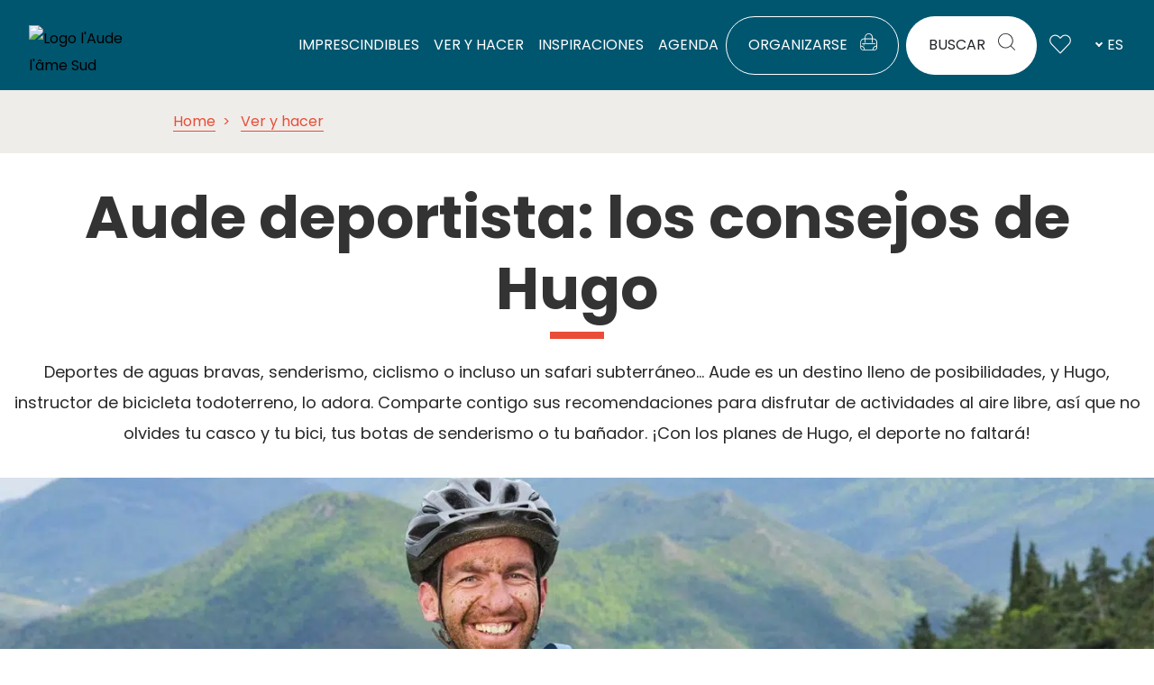

--- FILE ---
content_type: text/css
request_url: https://www.audetourisme.com/cache/min/1/plugins/lae-elementor-widgets/assets/styles/css/lae-map.css?ver=1766758945
body_size: 321
content:
.lae-map{--lae-map-marker-size:2.5rem;--lae-map-marker-color:var(--e-global-color-primary);--lae-map-marker-num-bg-color:#393939;--lae-map-marker-num-color:#fff}.lae-map .marker{display:block;position:absolute;bottom:0;left:0;right:0;font-size:var(--lae-map-marker-size);line-height:.6;text-shadow:0 1px 3px #fff,0 -1px 3px #fff,1px 0 3px #fff,-1px 0 3px #fff;color:var(--lae-map-marker-color)}.lae-map .num{position:absolute;top:0;left:100%;margin:0;padding:0;width:1.8em;height:1.8em;font-size:.9rem;line-height:1.8em;text-align:center;border-radius:50%;overflow:hidden;background-color:var(--lae-map-marker-num-bg-color);color:var(--lae-map-marker-num-color);transform:translateX(-50%) translateY(-50%)}.lae-map .leaflet-div-icon{background-color:rgba(0,0,0,0);border-color:rgba(0,0,0,0);position:relative}.lae-map.markers-rd .leaflet-div-icon{border-radius:50%;background-color:#fff;border:none}.lae-map.markers-rd .leaflet-div-icon:before{content:"";display:block;position:absolute;left:0;top:0;width:100%;height:100%;border-radius:50%;background-color:hsla(0,0%,100%,.1);transform:scale(2.5);animation:m-pulse 2s infinite}.lae-map .leaflet-popup-content-wrapper{padding:20px;border-radius:0;font-size:16px}

--- FILE ---
content_type: text/css
request_url: https://www.audetourisme.com/uploads/elementor/css/post-57726.css
body_size: 1038
content:
.elementor-57726 .elementor-element.elementor-element-20f71b01 .img .loader{background-position:50% 29%;}.elementor-57726 .elementor-element.elementor-element-20f71b01 .img img{object-position:50% 29%;}.elementor-bc-flex-widget .elementor-57726 .elementor-element.elementor-element-309c27a5.elementor-column .elementor-widget-wrap{align-items:center;}.elementor-57726 .elementor-element.elementor-element-309c27a5.elementor-column.elementor-element[data-element_type="column"] > .elementor-widget-wrap.elementor-element-populated{align-content:center;align-items:center;}.elementor-57726 .elementor-element.elementor-element-309c27a5.elementor-column > .elementor-widget-wrap{justify-content:flex-end;}.elementor-57726 .elementor-element.elementor-element-309c27a5 > .elementor-widget-wrap > .elementor-widget:not(.elementor-widget__width-auto):not(.elementor-widget__width-initial):not(:last-child):not(.elementor-absolute){margin-bottom:100px;}.elementor-57726 .elementor-element.elementor-element-52e228e{margin-top:5%;margin-bottom:5%;}.elementor-57726 .elementor-element.elementor-element-a30624 > .elementor-widget-wrap > .elementor-widget:not(.elementor-widget__width-auto):not(.elementor-widget__width-initial):not(:last-child):not(.elementor-absolute){margin-bottom:10px;}.elementor-57726 .elementor-element.elementor-element-a30624 > .elementor-element-populated{margin:0% 10% 0% 0%;--e-column-margin-right:10%;--e-column-margin-left:0%;}.elementor-57726 .elementor-element.elementor-element-2400d68b > .elementor-widget-wrap > .elementor-widget:not(.elementor-widget__width-auto):not(.elementor-widget__width-initial):not(:last-child):not(.elementor-absolute){margin-bottom:0px;}.elementor-57726 .elementor-element.elementor-element-62daa8e1 img{width:100%;}.elementor-57726 .elementor-element.elementor-element-9246b20 > .elementor-widget-wrap > .elementor-widget:not(.elementor-widget__width-auto):not(.elementor-widget__width-initial):not(:last-child):not(.elementor-absolute){margin-bottom:0px;}.elementor-57726 .elementor-element.elementor-element-7453a7d img{width:100%;}.elementor-bc-flex-widget .elementor-57726 .elementor-element.elementor-element-a714648.elementor-column .elementor-widget-wrap{align-items:center;}.elementor-57726 .elementor-element.elementor-element-a714648.elementor-column.elementor-element[data-element_type="column"] > .elementor-widget-wrap.elementor-element-populated{align-content:center;align-items:center;}.elementor-57726 .elementor-element.elementor-element-a714648.elementor-column > .elementor-widget-wrap{justify-content:flex-start;}.elementor-57726 .elementor-element.elementor-element-a714648 > .elementor-widget-wrap > .elementor-widget:not(.elementor-widget__width-auto):not(.elementor-widget__width-initial):not(:last-child):not(.elementor-absolute){margin-bottom:100px;}.elementor-57726 .elementor-element.elementor-element-eeeb427{margin-top:5%;margin-bottom:5%;}.elementor-57726 .elementor-element.elementor-element-aeda0fc > .elementor-widget-wrap > .elementor-widget:not(.elementor-widget__width-auto):not(.elementor-widget__width-initial):not(:last-child):not(.elementor-absolute){margin-bottom:10px;}.elementor-57726 .elementor-element.elementor-element-aeda0fc > .elementor-element-populated{margin:0% 0% 0% 10%;--e-column-margin-right:0%;--e-column-margin-left:10%;}.elementor-bc-flex-widget .elementor-57726 .elementor-element.elementor-element-abca2f4.elementor-column .elementor-widget-wrap{align-items:center;}.elementor-57726 .elementor-element.elementor-element-abca2f4.elementor-column.elementor-element[data-element_type="column"] > .elementor-widget-wrap.elementor-element-populated{align-content:center;align-items:center;}.elementor-57726 .elementor-element.elementor-element-abca2f4.elementor-column > .elementor-widget-wrap{justify-content:flex-end;}.elementor-57726 .elementor-element.elementor-element-abca2f4 > .elementor-widget-wrap > .elementor-widget:not(.elementor-widget__width-auto):not(.elementor-widget__width-initial):not(:last-child):not(.elementor-absolute){margin-bottom:100px;}.elementor-57726 .elementor-element.elementor-element-286c28b{margin-top:5%;margin-bottom:5%;}.elementor-57726 .elementor-element.elementor-element-3694fb6 > .elementor-widget-wrap > .elementor-widget:not(.elementor-widget__width-auto):not(.elementor-widget__width-initial):not(:last-child):not(.elementor-absolute){margin-bottom:10px;}.elementor-57726 .elementor-element.elementor-element-3694fb6 > .elementor-element-populated{margin:0% 10% 0% 0%;--e-column-margin-right:10%;--e-column-margin-left:0%;}.elementor-57726 .elementor-element.elementor-element-76a87ec > .elementor-widget-wrap > .elementor-widget:not(.elementor-widget__width-auto):not(.elementor-widget__width-initial):not(:last-child):not(.elementor-absolute){margin-bottom:0px;}.elementor-57726 .elementor-element.elementor-element-815c647 img{width:100%;opacity:1;}.elementor-57726 .elementor-element.elementor-element-1141bce > .elementor-widget-wrap > .elementor-widget:not(.elementor-widget__width-auto):not(.elementor-widget__width-initial):not(:last-child):not(.elementor-absolute){margin-bottom:0px;}.elementor-57726 .elementor-element.elementor-element-ed659eb img{width:100%;}.elementor-bc-flex-widget .elementor-57726 .elementor-element.elementor-element-7bc79b0.elementor-column .elementor-widget-wrap{align-items:center;}.elementor-57726 .elementor-element.elementor-element-7bc79b0.elementor-column.elementor-element[data-element_type="column"] > .elementor-widget-wrap.elementor-element-populated{align-content:center;align-items:center;}.elementor-57726 .elementor-element.elementor-element-7bc79b0.elementor-column > .elementor-widget-wrap{justify-content:flex-start;}.elementor-57726 .elementor-element.elementor-element-7bc79b0 > .elementor-widget-wrap > .elementor-widget:not(.elementor-widget__width-auto):not(.elementor-widget__width-initial):not(:last-child):not(.elementor-absolute){margin-bottom:100px;}.elementor-57726 .elementor-element.elementor-element-b794224{margin-top:5%;margin-bottom:5%;}.elementor-57726 .elementor-element.elementor-element-98ae22a > .elementor-widget-wrap > .elementor-widget:not(.elementor-widget__width-auto):not(.elementor-widget__width-initial):not(:last-child):not(.elementor-absolute){margin-bottom:10px;}.elementor-57726 .elementor-element.elementor-element-98ae22a > .elementor-element-populated{margin:0% 0% 0% 10%;--e-column-margin-right:0%;--e-column-margin-left:10%;}.elementor-bc-flex-widget .elementor-57726 .elementor-element.elementor-element-45ab8a9.elementor-column .elementor-widget-wrap{align-items:center;}.elementor-57726 .elementor-element.elementor-element-45ab8a9.elementor-column.elementor-element[data-element_type="column"] > .elementor-widget-wrap.elementor-element-populated{align-content:center;align-items:center;}.elementor-57726 .elementor-element.elementor-element-45ab8a9.elementor-column > .elementor-widget-wrap{justify-content:flex-end;}.elementor-57726 .elementor-element.elementor-element-45ab8a9 > .elementor-widget-wrap > .elementor-widget:not(.elementor-widget__width-auto):not(.elementor-widget__width-initial):not(:last-child):not(.elementor-absolute){margin-bottom:100px;}.elementor-57726 .elementor-element.elementor-element-3ba8eb4{margin-top:5%;margin-bottom:5%;}.elementor-57726 .elementor-element.elementor-element-48d1946 > .elementor-widget-wrap > .elementor-widget:not(.elementor-widget__width-auto):not(.elementor-widget__width-initial):not(:last-child):not(.elementor-absolute){margin-bottom:10px;}.elementor-57726 .elementor-element.elementor-element-48d1946 > .elementor-element-populated{margin:0% 10% 0% 0%;--e-column-margin-right:10%;--e-column-margin-left:0%;}.elementor-57726 .elementor-element.elementor-element-785d65b > .elementor-widget-wrap > .elementor-widget:not(.elementor-widget__width-auto):not(.elementor-widget__width-initial):not(:last-child):not(.elementor-absolute){margin-bottom:0px;}.elementor-57726 .elementor-element.elementor-element-9a922c9 img{width:100%;}.elementor-57726 .elementor-element.elementor-element-91cb961 > .elementor-widget-wrap > .elementor-widget:not(.elementor-widget__width-auto):not(.elementor-widget__width-initial):not(:last-child):not(.elementor-absolute){margin-bottom:0px;}.elementor-57726 .elementor-element.elementor-element-57e28eb img{width:100%;}.elementor-bc-flex-widget .elementor-57726 .elementor-element.elementor-element-c2cc940.elementor-column .elementor-widget-wrap{align-items:center;}.elementor-57726 .elementor-element.elementor-element-c2cc940.elementor-column.elementor-element[data-element_type="column"] > .elementor-widget-wrap.elementor-element-populated{align-content:center;align-items:center;}.elementor-57726 .elementor-element.elementor-element-c2cc940.elementor-column > .elementor-widget-wrap{justify-content:flex-start;}.elementor-57726 .elementor-element.elementor-element-c2cc940 > .elementor-widget-wrap > .elementor-widget:not(.elementor-widget__width-auto):not(.elementor-widget__width-initial):not(:last-child):not(.elementor-absolute){margin-bottom:100px;}.elementor-57726 .elementor-element.elementor-element-62f319e{margin-top:5%;margin-bottom:5%;}.elementor-57726 .elementor-element.elementor-element-c5c8a0c > .elementor-widget-wrap > .elementor-widget:not(.elementor-widget__width-auto):not(.elementor-widget__width-initial):not(:last-child):not(.elementor-absolute){margin-bottom:10px;}.elementor-57726 .elementor-element.elementor-element-c5c8a0c > .elementor-element-populated{margin:0% 0% 0% 10%;--e-column-margin-right:0%;--e-column-margin-left:10%;}.elementor-57726 .elementor-element.elementor-element-5fa9a8e7 > .elementor-container{max-width:1200px;}.elementor-57726 .elementor-element.elementor-element-5fa9a8e7{padding:8% 0% 0% 0%;}.elementor-57726 .elementor-element.elementor-element-20ebf8ed{text-align:center;}.elementor-57726 .elementor-element.elementor-element-44b9a31{text-align:center;}.elementor-57726 .elementor-element.elementor-element-44b9a31 > .elementor-widget-container{margin:0% 0% 6% 0%;}.elementor-57726 .elementor-element.elementor-element-784dea27 > .elementor-widget-wrap > .elementor-widget:not(.elementor-widget__width-auto):not(.elementor-widget__width-initial):not(:last-child):not(.elementor-absolute){margin-bottom:0px;}.elementor-57726 .elementor-element.elementor-element-d8dad0 > .elementor-widget-wrap > .elementor-widget:not(.elementor-widget__width-auto):not(.elementor-widget__width-initial):not(:last-child):not(.elementor-absolute){margin-bottom:0px;}.elementor-57726 .elementor-element.elementor-element-362c92ab > .elementor-widget-wrap > .elementor-widget:not(.elementor-widget__width-auto):not(.elementor-widget__width-initial):not(:last-child):not(.elementor-absolute){margin-bottom:0px;}.elementor-57726 .elementor-element.elementor-element-4e626b0 > .elementor-widget-wrap > .elementor-widget:not(.elementor-widget__width-auto):not(.elementor-widget__width-initial):not(:last-child):not(.elementor-absolute){margin-bottom:0px;}.elementor-57726 .elementor-element.elementor-element-b65d663 > .elementor-widget-wrap > .elementor-widget:not(.elementor-widget__width-auto):not(.elementor-widget__width-initial):not(:last-child):not(.elementor-absolute){margin-bottom:0px;}.elementor-57726 .elementor-element.elementor-element-26d8ee4 > .elementor-widget-wrap > .elementor-widget:not(.elementor-widget__width-auto):not(.elementor-widget__width-initial):not(:last-child):not(.elementor-absolute){margin-bottom:0px;}.elementor-57726 .elementor-element.elementor-element-4ff8eab > .elementor-container{max-width:1200px;}.elementor-57726 .elementor-element.elementor-element-4ff8eab:not(.elementor-motion-effects-element-type-background), .elementor-57726 .elementor-element.elementor-element-4ff8eab > .elementor-motion-effects-container > .elementor-motion-effects-layer{background-color:#F1F9E9;}.elementor-57726 .elementor-element.elementor-element-4ff8eab{transition:background 0.3s, border 0.3s, border-radius 0.3s, box-shadow 0.3s;padding:0% 0% 1% 0%;}.elementor-57726 .elementor-element.elementor-element-4ff8eab > .elementor-background-overlay{transition:background 0.3s, border-radius 0.3s, opacity 0.3s;}.elementor-57726 .elementor-element.elementor-element-b210e2e .map-wrapper{height:670px;}@media(max-width:767px){.elementor-57726 .elementor-element.elementor-element-a30624 > .elementor-element-populated{margin:0px 0px 0px 0px;--e-column-margin-right:0px;--e-column-margin-left:0px;}.elementor-57726 .elementor-element.elementor-element-aeda0fc > .elementor-element-populated{margin:0px 0px 0px 0px;--e-column-margin-right:0px;--e-column-margin-left:0px;}.elementor-57726 .elementor-element.elementor-element-3694fb6 > .elementor-element-populated{margin:0px 0px 0px 0px;--e-column-margin-right:0px;--e-column-margin-left:0px;}.elementor-57726 .elementor-element.elementor-element-98ae22a > .elementor-element-populated{margin:0px 0px 0px 0px;--e-column-margin-right:0px;--e-column-margin-left:0px;}.elementor-57726 .elementor-element.elementor-element-48d1946 > .elementor-element-populated{margin:0px 0px 0px 0px;--e-column-margin-right:0px;--e-column-margin-left:0px;}.elementor-57726 .elementor-element.elementor-element-c5c8a0c > .elementor-element-populated{margin:0px 0px 0px 0px;--e-column-margin-right:0px;--e-column-margin-left:0px;}}@media(max-width:1024px) and (min-width:768px){.elementor-57726 .elementor-element.elementor-element-309c27a5{width:100%;}.elementor-57726 .elementor-element.elementor-element-2400d68b{width:100%;}.elementor-57726 .elementor-element.elementor-element-9246b20{width:100%;}.elementor-57726 .elementor-element.elementor-element-a714648{width:100%;}.elementor-57726 .elementor-element.elementor-element-abca2f4{width:100%;}.elementor-57726 .elementor-element.elementor-element-76a87ec{width:100%;}.elementor-57726 .elementor-element.elementor-element-1141bce{width:100%;}.elementor-57726 .elementor-element.elementor-element-7bc79b0{width:100%;}.elementor-57726 .elementor-element.elementor-element-45ab8a9{width:100%;}.elementor-57726 .elementor-element.elementor-element-785d65b{width:100%;}.elementor-57726 .elementor-element.elementor-element-91cb961{width:100%;}.elementor-57726 .elementor-element.elementor-element-c2cc940{width:100%;}.elementor-57726 .elementor-element.elementor-element-784dea27{width:100%;}.elementor-57726 .elementor-element.elementor-element-d8dad0{width:50%;}.elementor-57726 .elementor-element.elementor-element-362c92ab{width:50%;}.elementor-57726 .elementor-element.elementor-element-4e626b0{width:100%;}.elementor-57726 .elementor-element.elementor-element-b65d663{width:50%;}.elementor-57726 .elementor-element.elementor-element-26d8ee4{width:50%;}}

--- FILE ---
content_type: text/css
request_url: https://www.audetourisme.com/uploads/elementor/css/post-91166.css
body_size: 1490
content:
.elementor-91166 .elementor-element.elementor-element-8410113 > .elementor-container > .elementor-column > .elementor-widget-wrap{align-content:center;align-items:center;}.elementor-91166 .elementor-element.elementor-element-8410113 > .elementor-container{max-width:1400px;}.elementor-91166 .elementor-element.elementor-element-72bf1d9:not(.elementor-motion-effects-element-type-background) > .elementor-widget-wrap, .elementor-91166 .elementor-element.elementor-element-72bf1d9 > .elementor-widget-wrap > .elementor-motion-effects-container > .elementor-motion-effects-layer{background-color:#FFFFFF;}.elementor-91166 .elementor-element.elementor-element-72bf1d9 > .elementor-widget-wrap > .elementor-widget:not(.elementor-widget__width-auto):not(.elementor-widget__width-initial):not(:last-child):not(.elementor-absolute){margin-bottom:0px;}.elementor-91166 .elementor-element.elementor-element-72bf1d9 > .elementor-element-populated{border-style:solid;border-width:1px 0px 1px 1px;border-color:#707070;transition:background 0.3s, border 0.3s, border-radius 0.3s, box-shadow 0.3s;margin:-70px 0px 0px 0px;--e-column-margin-right:0px;--e-column-margin-left:0px;padding:24px 32px 24px 32px;}.elementor-91166 .elementor-element.elementor-element-72bf1d9 > .elementor-element-populated, .elementor-91166 .elementor-element.elementor-element-72bf1d9 > .elementor-element-populated > .elementor-background-overlay, .elementor-91166 .elementor-element.elementor-element-72bf1d9 > .elementor-background-slideshow{border-radius:8px 0px 0px 8px;}.elementor-91166 .elementor-element.elementor-element-72bf1d9 > .elementor-element-populated > .elementor-background-overlay{transition:background 0.3s, border-radius 0.3s, opacity 0.3s;}.elementor-91166 .elementor-element.elementor-element-ece8aaf:not(.elementor-motion-effects-element-type-background) > .elementor-widget-wrap, .elementor-91166 .elementor-element.elementor-element-ece8aaf > .elementor-widget-wrap > .elementor-motion-effects-container > .elementor-motion-effects-layer{background-color:#373737;}.elementor-91166 .elementor-element.elementor-element-ece8aaf > .elementor-element-populated{border-style:solid;border-width:1px 1px 1px 0px;border-color:#707070;transition:background 0.3s, border 0.3s, border-radius 0.3s, box-shadow 0.3s;margin:-70px 0px 0px 0px;--e-column-margin-right:0px;--e-column-margin-left:0px;}.elementor-91166 .elementor-element.elementor-element-ece8aaf > .elementor-element-populated, .elementor-91166 .elementor-element.elementor-element-ece8aaf > .elementor-element-populated > .elementor-background-overlay, .elementor-91166 .elementor-element.elementor-element-ece8aaf > .elementor-background-slideshow{border-radius:0px 8px 8px 0px;}.elementor-91166 .elementor-element.elementor-element-ece8aaf > .elementor-element-populated > .elementor-background-overlay{transition:background 0.3s, border-radius 0.3s, opacity 0.3s;}.elementor-91166 .elementor-element.elementor-element-ece8aaf .elementor-element-populated a{color:#FFFFFF;}.elementor-91166 .elementor-element.elementor-element-ef88a43{text-align:center;}.elementor-91166 .elementor-element.elementor-element-7532ab4 > .elementor-container > .elementor-column > .elementor-widget-wrap{align-content:center;align-items:center;}.elementor-91166 .elementor-element.elementor-element-7532ab4{padding:60px 0px 0px 0px;}.elementor-91166 .elementor-element.elementor-element-0bdcca9{text-align:left;}.elementor-91166 .elementor-element.elementor-element-0bdcca9 img{width:490px;max-width:100%;}.elementor-91166 .elementor-element.elementor-element-4b02821{--grid-template-columns:repeat(0, auto);--icon-size:32px;--grid-column-gap:43px;--grid-row-gap:0px;}.elementor-91166 .elementor-element.elementor-element-4b02821 .elementor-widget-container{text-align:left;}.elementor-91166 .elementor-element.elementor-element-4b02821 > .elementor-widget-container{margin:10px 0px 10px 0px;}.elementor-91166 .elementor-element.elementor-element-4b02821 .elementor-social-icon{background-color:#FCFCFC00;--icon-padding:0em;}.elementor-91166 .elementor-element.elementor-element-4b02821 .elementor-social-icon i{color:var( --e-global-color-text );}.elementor-91166 .elementor-element.elementor-element-4b02821 .elementor-social-icon svg{fill:var( --e-global-color-text );}.elementor-91166 .elementor-element.elementor-element-4b02821 .elementor-social-icon:hover i{color:var( --e-global-color-primary );}.elementor-91166 .elementor-element.elementor-element-4b02821 .elementor-social-icon:hover svg{fill:var( --e-global-color-primary );}.elementor-91166 .elementor-element.elementor-element-8ea3afc > .elementor-widget-container{padding:0px 0px 0px 16px;border-style:solid;border-width:0px 0px 0px 2px;border-color:var( --e-global-color-primary );border-radius:0px 0px 0px 0px;}.elementor-91166 .elementor-element.elementor-element-8ea3afc{font-size:18px;line-height:1.3em;color:var( --e-global-color-08b144a );}.elementor-bc-flex-widget .elementor-91166 .elementor-element.elementor-element-f9a8b8b.elementor-column .elementor-widget-wrap{align-items:space-between;}.elementor-91166 .elementor-element.elementor-element-f9a8b8b.elementor-column.elementor-element[data-element_type="column"] > .elementor-widget-wrap.elementor-element-populated{align-content:space-between;align-items:space-between;}.elementor-91166 .elementor-element.elementor-element-27cb406 > .elementor-container > .elementor-column > .elementor-widget-wrap{align-content:center;align-items:center;}.elementor-91166 .elementor-element.elementor-element-27cb406{padding:0px 0px 0px 0px;}.elementor-91166 .elementor-element.elementor-element-be5fe8c > .elementor-widget-wrap > .elementor-widget:not(.elementor-widget__width-auto):not(.elementor-widget__width-initial):not(:last-child):not(.elementor-absolute){margin-bottom:0px;}.elementor-91166 .elementor-element.elementor-element-ba8b124 > .elementor-widget-container{margin:0px 0px 0px -10px;}.elementor-91166 .elementor-element.elementor-element-ba8b124{text-align:left;}.elementor-91166 .elementor-element.elementor-element-ba8b124 img{width:auto;height:60px;opacity:0.8;filter:brightness( 100% ) contrast( 100% ) saturate( 0% ) blur( 0px ) hue-rotate( 0deg );transition-duration:0.2s;}.elementor-91166 .elementor-element.elementor-element-ba8b124:hover img{opacity:1;filter:brightness( 100% ) contrast( 100% ) saturate( 100% ) blur( 0px ) hue-rotate( 0deg );}.elementor-91166 .elementor-element.elementor-element-92f82f5 > .elementor-widget-wrap > .elementor-widget:not(.elementor-widget__width-auto):not(.elementor-widget__width-initial):not(:last-child):not(.elementor-absolute){margin-bottom:0px;}.elementor-91166 .elementor-element.elementor-element-05a9302{text-align:left;}.elementor-91166 .elementor-element.elementor-element-05a9302 img{width:auto;height:60px;opacity:0.6;filter:brightness( 100% ) contrast( 100% ) saturate( 0% ) blur( 0px ) hue-rotate( 0deg );transition-duration:0.2s;}.elementor-91166 .elementor-element.elementor-element-05a9302:hover img{opacity:1;filter:brightness( 100% ) contrast( 100% ) saturate( 100% ) blur( 0px ) hue-rotate( 0deg );}.elementor-91166 .elementor-element.elementor-element-912e376 > .elementor-widget-wrap > .elementor-widget:not(.elementor-widget__width-auto):not(.elementor-widget__width-initial):not(:last-child):not(.elementor-absolute){margin-bottom:0px;}.elementor-91166 .elementor-element.elementor-element-5b0d103{text-align:left;}.elementor-91166 .elementor-element.elementor-element-5b0d103 img{width:60px;height:60px;opacity:0.5;filter:brightness( 100% ) contrast( 100% ) saturate( 0% ) blur( 0px ) hue-rotate( 0deg );transition-duration:0.2s;}.elementor-91166 .elementor-element.elementor-element-5b0d103:hover img{opacity:1;filter:brightness( 100% ) contrast( 100% ) saturate( 100% ) blur( 0px ) hue-rotate( 0deg );}.elementor-91166 .elementor-element.elementor-element-ee938bb{--spacer-size:24px;}.elementor-91166 .elementor-element.elementor-element-60b6639 > .elementor-container > .elementor-column > .elementor-widget-wrap{align-content:center;align-items:center;}.elementor-91166 .elementor-element.elementor-element-60b6639{padding:0px 0px 60px 0px;}.elementor-91166 .elementor-element.elementor-element-d70a2ab{--divider-border-style:solid;--divider-color:#707070;--divider-border-width:1px;}.elementor-91166 .elementor-element.elementor-element-d70a2ab .elementor-divider-separator{width:100%;}.elementor-91166 .elementor-element.elementor-element-d70a2ab .elementor-divider{padding-block-start:15px;padding-block-end:15px;}.elementor-91166 .elementor-element.elementor-element-8410657 > .elementor-container > .elementor-column > .elementor-widget-wrap{align-content:center;align-items:center;}.elementor-theme-builder-content-area{height:400px;}.elementor-location-header:before, .elementor-location-footer:before{content:"";display:table;clear:both;}@media(max-width:1024px){.elementor-91166 .elementor-element.elementor-element-8410113{margin-top:0px;margin-bottom:0px;}.elementor-91166 .elementor-element.elementor-element-72bf1d9 > .elementor-element-populated, .elementor-91166 .elementor-element.elementor-element-72bf1d9 > .elementor-element-populated > .elementor-background-overlay, .elementor-91166 .elementor-element.elementor-element-72bf1d9 > .elementor-background-slideshow{border-radius:0px 0px 0px 0px;}.elementor-91166 .elementor-element.elementor-element-72bf1d9 > .elementor-element-populated{margin:0px 0px 0px 0px;--e-column-margin-right:0px;--e-column-margin-left:0px;}.elementor-91166 .elementor-element.elementor-element-ece8aaf > .elementor-element-populated{margin:0px 0px 0px 0px;--e-column-margin-right:0px;--e-column-margin-left:0px;}.elementor-91166 .elementor-element.elementor-element-0bdcca9{text-align:left;}.elementor-91166 .elementor-element.elementor-element-8ea3afc{text-align:left;}}@media(max-width:767px){.elementor-91166 .elementor-element.elementor-element-8410113{margin-top:0px;margin-bottom:0px;}.elementor-91166 .elementor-element.elementor-element-72bf1d9 > .elementor-element-populated{margin:0px 0px 0px 0px;--e-column-margin-right:0px;--e-column-margin-left:0px;}.elementor-91166 .elementor-element.elementor-element-8cd41ef > .elementor-widget-container{margin:10px 0px 0px 0px;}.elementor-91166 .elementor-element.elementor-element-1847b7c > .elementor-widget-container{margin:16px 0px 0px 0px;}.elementor-91166 .elementor-element.elementor-element-ece8aaf > .elementor-element-populated{padding:24px 24px 24px 24px;}.elementor-91166 .elementor-element.elementor-element-7532ab4{padding:0px 0px 0px 0px;}.elementor-91166 .elementor-element.elementor-element-0bdcca9 > .elementor-widget-container{margin:10px 0px 0px 0px;}.elementor-91166 .elementor-element.elementor-element-0bdcca9{text-align:left;}.elementor-91166 .elementor-element.elementor-element-0bdcca9 img{width:67%;}.elementor-91166 .elementor-element.elementor-element-4b02821 .elementor-widget-container{text-align:center;}.elementor-91166 .elementor-element.elementor-element-4b02821 > .elementor-widget-container{margin:15px 0px 0px 0px;}.elementor-91166 .elementor-element.elementor-element-8ea3afc > .elementor-widget-container{margin:0px 0px 0px 0px;}.elementor-91166 .elementor-element.elementor-element-8ea3afc{text-align:left;}.elementor-91166 .elementor-element.elementor-element-eca3965 > .elementor-widget-container{margin:16px 0px 0px 0px;}.elementor-91166 .elementor-element.elementor-element-27cb406{margin-top:0px;margin-bottom:0px;}.elementor-91166 .elementor-element.elementor-element-be5fe8c{width:50%;}.elementor-91166 .elementor-element.elementor-element-ba8b124{text-align:left;}.elementor-91166 .elementor-element.elementor-element-92f82f5{width:50%;}.elementor-91166 .elementor-element.elementor-element-92f82f5 > .elementor-element-populated{margin:20px 0px 20px 0px;--e-column-margin-right:0px;--e-column-margin-left:0px;}.elementor-91166 .elementor-element.elementor-element-05a9302{text-align:left;}.elementor-91166 .elementor-element.elementor-element-912e376{width:50%;}.elementor-91166 .elementor-element.elementor-element-5b0d103{text-align:left;}.elementor-91166 .elementor-element.elementor-element-60b6639{padding:0px 0px 100px 0px;}.elementor-91166 .elementor-element.elementor-element-eb239ed{text-align:center;}.elementor-91166 .elementor-element.elementor-element-dc05e81 > .elementor-widget-container{margin:16px 0px 0px 0px;}}@media(min-width:768px){.elementor-91166 .elementor-element.elementor-element-72bf1d9{width:68%;}.elementor-91166 .elementor-element.elementor-element-ece8aaf{width:32%;}.elementor-91166 .elementor-element.elementor-element-376066f{width:67.113%;}.elementor-91166 .elementor-element.elementor-element-f9a8b8b{width:32.817%;}.elementor-91166 .elementor-element.elementor-element-be5fe8c{width:39.833%;}.elementor-91166 .elementor-element.elementor-element-92f82f5{width:42.944%;}.elementor-91166 .elementor-element.elementor-element-912e376{width:16.741%;}}@media(max-width:1024px) and (min-width:768px){.elementor-91166 .elementor-element.elementor-element-72bf1d9{width:100%;}.elementor-91166 .elementor-element.elementor-element-ece8aaf{width:100%;}.elementor-91166 .elementor-element.elementor-element-376066f{width:100%;}.elementor-91166 .elementor-element.elementor-element-f9a8b8b{width:100%;}}/* Start custom CSS for lae-buttons, class: .elementor-element-0989c79 */.elementor-91166 .elementor-element.elementor-element-0989c79 .btn {
    color: #00566F;
}/* End custom CSS */

--- FILE ---
content_type: application/javascript; charset=utf-8
request_url: https://www.audetourisme.com/cache/min/1/plugins/lae-elementor-widgets/assets/js/lae-leaflet-map.js?ver=1766758946
body_size: 2334
content:
(function($){var cleanSpaces=function(dirtyStr){if(!dirtyStr||dirtyStr==''){return''}
return dirtyStr.replace(/\s+/g,' ').trim()};var LaeLeafletMap=function($scope){this.mapID='map-'+$scope.data('id');this.$scope=$scope;this.markers=[];this.latlng=[];this.bounds=[];this.zoom=10;this.avecBtnItineraire=!0;this.avecNumMarkers=!1;this.markerIcon='lae-icon-map-marker';this.gpx=null;this.geoJsonParams={};this.map=null;this.isPreview=!1;this.initialize()};LaeLeafletMap.prototype.initialize=function(){var that=this;var $map=this.$scope.find('.lae-map').first();if(!$map){return!1}
this.isPreview=$('body').hasClass('elementor-editor-active');$map.find('.map-wrapper').first().attr('id',that.mapID);if($map.hasClass('map--auto')){this.getMarkersAuto()}else{this.getWidgetMarkers()}
if(this.markers.length<1){return!1}
if(this.markers[0]){this.latlng=this.markers[0].latlng}
var zoom=$map.attr('data-zoom');if(zoom&&zoom!==''){this.zoom=parseInt(zoom)}
if($map.hasClass('map--num-marker')){this.avecNumMarkers=!0}
var mIcon=$map.attr('data-m-icon');if(mIcon&&mIcon!==''){this.markerIcon=mIcon}
if($map.hasClass('markers-rd')){this.markerIcon=null}
this.geoJsonParams={'style':{color:$map.attr('data-gpx-c'),weight:parseInt($map.attr('data-gpx-w')),}};var gpx=$map.attr('data-gpx');if(gpx&&gpx!==''){this.gpx=gpx;this.geoJsonParams.style.color=$map.attr('data-gpx-c');this.geoJsonParams.style.weight=$map.attr('data-gpx-w')}
this.displayMap()};LaeLeafletMap.prototype.getMarkersAuto=function(){var that=this;if(this.isPreview){this.$scope.find('.map-wrapper').html('<p style="text-align:center;">Apercu carte automatique indisponible</p>')}
var $widgetsAvecGPS=$('#main [data-gps]');if($widgetsAvecGPS.length==0){$widgetsAvecGPS=$('.elementor:not(.elementor-location-footer):not(.elementor-location-header) [data-gps]')}
if($widgetsAvecGPS.length>0){var cpt=0;$widgetsAvecGPS.each(function(){cpt++;var $widget=$(this);var $widgetContent=null;var $widgetContainer=$widget.find('.elementor-widget-container');if($widgetContainer.length){$widgetContent=$('<div>'+$widgetContainer.html()+'</div>')}
if(!$widgetContent){var $txtWrap=$widget.find('.txt-wrap');if($txtWrap.length){$widgetContent=$('<div>'+$txtWrap.html()+'</div>')}else{$widgetContent=$('<div>'+$widget.html()+'</div>')}}
var nMarker={'latlng':that.convertGps($widget.attr('data-gps')),'title':cleanSpaces($widget.text())};var $title=$widgetContent.find('.elementor-heading-title, h2, h3').first();if($title){$title.html('<a href="#pin'+cpt+'">'+$title.html()+'</a>')}
var popupHtml=cleanSpaces($widgetContent.html());if($title){$widget.find('.elementor-heading-title, h2, h3').first().prepend('<span id="pin'+cpt+'"></span>')}
if(that.avecBtnItineraire){popupHtml+='<p><a href="https://www.google.com/maps/dir//'+nMarker.latlng.join(',')+'" target="_blank" class="iti-link">Calculer l\'itinéraire</a></p>'}
$btn=$widget.parent().find('> .elementor-widget-lae-button').first();if($btn){popupHtml+=cleanSpaces($btn.html())}
nMarker.popup=popupHtml;that.markers.push(nMarker)})}};LaeLeafletMap.prototype.getWidgetMarkers=function(){var that=this;var $markers=this.$scope.find('.lae-map__marker');if($markers.length>0){$markers.each(function(){var $marker=$(this);var nMarker={'latlng':that.convertGps($marker.attr('data-latlng')),'title':cleanSpaces($marker.find('> .title').text())};var popupHtml=cleanSpaces($marker.find('> .popup').html());if(that.avecBtnItineraire){popupHtml+='<p><a href="https://www.google.com/maps/dir//'+nMarker.latlng.join(',')+'" target="_blank" class="iti-link">'+laeTrads.calculIti+'</a></p>'}
nMarker.popup=popupHtml;that.markers.push(nMarker)})}};LaeLeafletMap.prototype.convertGps=function(strGps){var parts=strGps.replace(/ /g,'').split(',');if(parts.length!=2){return[null,null]}
return parts};LaeLeafletMap.prototype.displayMap=function(){var that=this;this.map=L.map(that.mapID);if(that.latlng.length){this.map.setView(that.latlng,that.zoom)}
L.lae.defaultTileLayer().addTo(this.map);this.map.scrollWheelZoom.disable();if(this.gpx){$.get(that.gpx,{dataType:'xml'}).then(function(xml){try{var geojson=toGeoJSON.gpx((new DOMParser()).parseFromString(xml,'text/xml'))
that.geoJson=L.geoJSON(geojson,that.geoJsonParams);that.geoJson.addTo(that.map)}catch(e){console.error('Erreur trace',e)}})}
var $scriptTraces=this.$scope.find('script.traces');if($scriptTraces.length){var traces=JSON.parse($scriptTraces.first().text());traces.forEach(traceData=>{$.ajax({url:traceData.trace.url,dataType:'xml',crossDomain:!0,}).done(function(xml){try{let geojson=null;if(traceData.trace.url.includes('.gpx')){geojson=toGeoJSON.gpx(xml)}else if(traceData.trace.url.includes('.kml')){geojson=toGeoJSON.kml(xml)}
if(geojson){let traceParams=that.geoJsonParams;traceParams.onEachFeature=function(feature,layer){layer.on("click",function(e){if(traceData.lien.url){window.open(traceData.lien.url,'_blank').focus()}})};L.geoJSON(geojson,traceParams).addTo(that.map)}}catch(e){console.error('Erreur trace',e)}})})}
const $data=this.$scope.find('script.geojson');if($data.length){try{const data=JSON.parse($data.first().text());let geoJson=L.geoJSON(data,that.geoJsonParams);var geoJsonBounds=geoJson.getBounds();if(geoJsonBounds&&geoJsonBounds._northEast){that.bounds.push(that.convertGps(geoJsonBounds._northEast.lat+', '+geoJsonBounds._northEast.lng));that.bounds.push(that.convertGps(geoJsonBounds._southWest.lat+', '+geoJsonBounds._southWest.lng))}
if($data.first().attr('data-invert')=='1'&&data.features[0].geometry){const toinvert=[[0,90],[180,90],[180,-90],[0,-90],[-180,-90],[-180,0],[-180,90],[0,90]];data.features[0].geometry.coordinates[0]=toinvert.concat(data.features[0].geometry.coordinates[0]);that.geoJsonParams.style.weight=0;geoJson=L.geoJSON(data,that.geoJsonParams)}
geoJson.addTo(that.map)}catch(e){console.log('geojson error')}}
this.oms=new OverlappingMarkerSpiderfier(this.map);var lMarkers=[];var lLayer=L.layerGroup();for(var i=0,nb=this.markers.length;i<nb;i++){if(that.markers[i].latlng[0]==null||that.markers[i].latlng[1]==null){continue}
var divIconHtml='';if(this.markerIcon){divIconHtml+='<i class="marker '+this.markerIcon+'"></i>'}
if(this.avecNumMarkers){divIconHtml+='<div class="num">'+(i<9?'0':'')+(i+1)+'</div>'}
var divIcon=L.divIcon({iconSize:[40,40],iconAnchor:[20,40],className:'leaflet-div-icon',html:divIconHtml});that.markers[i].lMarker=L.marker(that.markers[i].latlng,{icon:divIcon}).addTo(lLayer);that.markers[i].lPopup=L.responsivePopup({offset:[40,40]}).setContent(that.markers[i].popup);that.markers[i].lMarker.bindPopup(that.markers[i].lPopup);lMarkers.push(that.markers[i].lMarker);this.oms.addMarker(that.markers[i].lMarker)}
lLayer.addTo(that.map);this.oms.addListener('spiderfy',function(markers){that.map.closePopup()});if(lMarkers.length>1){var group=new L.featureGroup(lMarkers);this.bounds=this.bounds.concat(group.getBounds())}
if(this.bounds.length){this.map.fitBounds(this.bounds,{padding:[24,24]})}};var LaeMapHandler=function($scope,$){new LaeLeafletMap($scope)};$(window).on('elementor/frontend/init',function(){elementorFrontend.hooks.addAction('frontend/element_ready/lae-map.default',LaeMapHandler)})})(jQuery)

--- FILE ---
content_type: application/javascript; charset=utf-8
request_url: https://www.audetourisme.com/cache/min/1/f/laetis/leaflet/leaflet.extend.js?ver=1766758894
body_size: 78
content:
if(typeof L!='undefined'){L=(function(L){L.lae={}
L.lae.defaultTileLayer=function(options){return L.tileLayer('https://{s}.tile.osm.org/{z}/{x}/{y}.png',{attribution:'Map data © <a href="http://openstreetmap.org/copyright">OpenStreetMap contributors</a>',}).on('tileloadstart',function(event){event.tile.setAttribute('loading','lazy')})};return L})(L)}

--- FILE ---
content_type: application/javascript; charset=utf-8
request_url: https://www.audetourisme.com/cache/min/1/plugins/lae-elementor-widgets-site/assets/js/lae-ariane-guide.js?ver=1766758887
body_size: 355
content:
(function($){var ArianeGuide=function($scope){this.$scope=$scope;this.mode=$('body').attr('data-elementor-device-mode');this.sliderID='menu-'+$scope.data('id');this.slider=null;this.initialized=!1;this.$swiperContainer=this.$scope.find('.swiper-container');if(this.$swiperContainer.length){this.initialize()}};ArianeGuide.prototype.initialize=function(){var that=this;this.initialized=!0;var $liActif=this.$scope.find('.lae-menu-courant a[aria-current="page"]').parent();var indexActif=$liActif?$liActif.index():null;this.$swiperContainer.attr('id',that.sliderID);this.$scope.find('.btn-prev').addClass('prv'+that.sliderID);this.$scope.find('.btn-next').addClass('nxt'+that.sliderID);this.options={slidesPerView:'auto',navigation:{nextEl:'.nxt'+that.sliderID,prevEl:'.prv'+that.sliderID,},spaceBetween:0,freeMode:!0,};this.slider=new Swiper('#'+that.sliderID,that.options);if(indexActif){this.slider.slideTo(indexActif)}};var LaeArianeGuideHandler=function($scope,$){new ArianeGuide($scope)};$(window).on('elementor/frontend/init',function(){elementorFrontend.hooks.addAction('frontend/element_ready/lae-ariane-guide.default',LaeArianeGuideHandler)})})(jQuery)

--- FILE ---
content_type: application/javascript; charset=utf-8
request_url: https://www.audetourisme.com/cache/min/1/plugins/lae-elementor-widgets-site/assets/js/lae-crosseling.js?ver=1766758885
body_size: 451
content:
(function($){var LaeCrosseling=function($scope){this.$scope=$scope;this.sliderID='slider-'+$scope.data('id');this.slider=null;this.preview=$('body').hasClass('elementor-editor-active');this.initialize()};LaeCrosseling.prototype.initialize=function(){var that=this;this.$scope.find('.swiper-container').attr('id',that.sliderID);this.$scope.find('.nxt').addClass('nxt'+that.sliderID);this.$scope.find('.prv').addClass('prv'+that.sliderID);this.$scope.find('.sb').addClass('sb'+that.sliderID);var params={slidesPerView:1.2,spaceBetween:24,scrollbar:{el:'.sb'+that.sliderID,draggable:!1,},navigation:{nextEl:'.nxt'+that.sliderID,prevEl:'.prv'+that.sliderID,},breakpoints:{800:{slidesPerView:2.5,},1200:{slidesPerView:3.5,}}};if(this.$scope.find('.lae-crosseling.g-sm').length){params.breakpoints={1480:{spaceBetween:16,slidesPerView:2,grid:{rows:2,fill:'row'},draggable:!1,}}}
this.slider=new Swiper('#'+that.sliderID,params);if(!this.preview){this.$scope.on('click','.p',function(e){e.preventDefault();var lien=$(this).find('a:first');if(lien.attr('target')==='_blank'){window.open(lien.attr('href'),'_blank')}else{$(location).attr('href',lien.attr('href'))}})}};var LaeCrosselingHandler=function($scope,$){new LaeCrosseling($scope)};$(window).on('elementor/frontend/init',function(){elementorFrontend.hooks.addAction('frontend/element_ready/lae-crosseling.default',LaeCrosselingHandler)})})(jQuery)